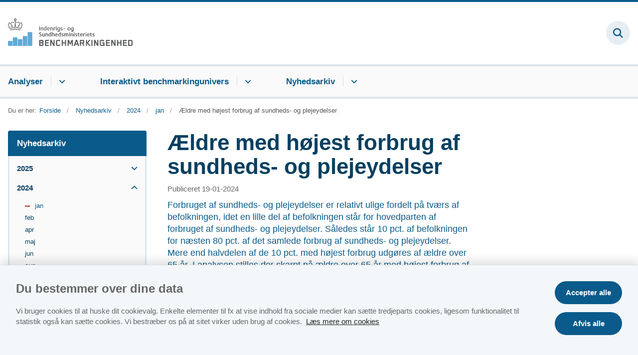

--- FILE ---
content_type: text/html; charset=utf-8
request_url: https://www.benchmark.dk/nyhedsarkiv/2024/jan/aeldre-med-hoejest-forbrug-af-sundheds-og-plejeydelser-
body_size: 6280
content:

<!DOCTYPE html>
<html lang="da">
<head id="Head1"><title>
Ældre med højest forbrug af sundheds- og plejeydelser
</title><meta charset="utf-8" /><meta name="viewport" content="width=device-width, initial-scale=1.0" /><meta http-equiv="X-UA-Compatible" content="IE=edge" /><meta name="documentReference" content="37802">
<meta name="description" content="Forbruget af sundheds- og plejeydelser er relativt ulige fordelt på tværs af befolkningen, idet en lille del af befolkningen står for hovedparten af forbruget af sundheds- og plejeydelser. Således står 10 pct. af befolkningen for næsten 80 pct. af det samlede forbrug af sundheds- og plejeydelser. Mere end halvdelen af de 10 pct. med højest forbrug udgøres af ældre over 65 år. I analysen stilles der skarpt på ældre over 65 år med højest forbrug af sundheds- og plejeydelser.">
<meta property="og:title" content="Ældre med højest forbrug af sundheds- og plejeydelser ">
<meta property="twitter:title" content="Ældre med højest forbrug af sundheds- og plejeydelser ">
<meta property="og:description" content="Forbruget af sundheds- og plejeydelser er relativt ulige fordelt på tværs af befolkningen, idet en lille del af befolkningen står for hovedparten af forbruget af sundheds- og plejeydelser. Således står 10 pct. af befolkningen for næsten 80 pct. af det samlede forbrug af sundheds- og plejeydelser. Mere end halvdelen af de 10 pct. med højest forbrug udgøres af ældre over 65 år. I analysen stilles der skarpt på ældre over 65 år med højest forbrug af sundheds- og plejeydelser.">
<meta property="twitter:description" content="Forbruget af sundheds- og plejeydelser er relativt ulige fordelt på tværs af befolkningen, idet en lille del af befolkningen står for hovedparten af forbruget af sundheds- og plejeydelser. Således står 10 pct. af befolkningen for næsten 80 pct. af det samlede forbrug af sundheds- og plejeydelser. Mere end halvdelen af de 10 pct. med højest forbrug udgøres af ældre over 65 år. I analysen stilles der skarpt på ældre over 65 år med højest forbrug af sundheds- og plejeydelser.">
<meta property="og:url" content="https://www.benchmark.dk/nyhedsarkiv/2024/jan/aeldre-med-hoejest-forbrug-af-sundheds-og-plejeydelser-">
<meta property="twitter:card" content="summary">
<link href="/Assets/GoBasic/Plugins/Release/h01.gobasic.plugins.css?t=270320251405" rel="stylesheet">
<link href="/Themes/ISM/Release/h03.theme.min.css?t=270320251405" rel="stylesheet">
<script type="text/javascript" src="/Assets/GoBasic/Plugins/Release/h01.gobasic.plugins.min.js?t=270320251405"></script>
<meta name="google-site-verification" content="UMDMm9KDb8dqtrT-jjO-2xVn6uTN84bP2tqyvQcMvqg" />
<link rel="icon" href="https://oim.dk/media/22295/favicon-oim.png"/>
<meta property=“og:image” content=“fully_qualified_image_url_here” />
<link rel="icon" sizes="96x96" href="/Themes/Benchmarkingenhed/gfx/favicon.ico" type="image/x-icon"><link rel="shortcut icon" href="/media/23844/dk-logo.png?crop=0%2c0%2c236%2c237" /><link rel="icon" sizes="32x32" type="image/png" href="/media/23844/dk-logo.png?crop=0%2c0%2c236%2c237&amp;width=32&amp;height=32" /><link rel="icon" sizes="16x16" type="image/png" href="/media/23844/dk-logo.png?crop=0%2c0%2c236%2c237&amp;width=16&amp;height=16" /><link rel="icon" sizes="128x128" type="image/png" href="/media/23844/dk-logo.png?crop=0%2c0%2c236%2c237&amp;width=128&amp;height=128" /><link rel="icon" sizes="196x196" type="image/png" href="/media/23844/dk-logo.png?crop=0%2c0%2c236%2c237&amp;width=196&amp;height=196" /><link rel="apple-touch-icon" sizes="180x180" href="/media/23844/dk-logo.png?crop=0%2c0%2c236%2c237&amp;width=180&amp;height=180" /><link rel="apple-touch-icon" sizes="152x152" href="/media/23844/dk-logo.png?crop=0%2c0%2c236%2c237&amp;width=152&amp;height=152" /><link rel="apple-touch-icon" sizes="167x167" href="/media/23844/dk-logo.png?crop=0%2c0%2c236%2c237&amp;width=167&amp;height=167" /><link rel="canonical" href="https://www.benchmark.dk/nyhedsarkiv/2024/jan/aeldre-med-hoejest-forbrug-af-sundheds-og-plejeydelser-" />
    <script >
        var application = {};
        application.script = {
            scripts: [],
            register: function (name, config, id) {
                this.scripts.push({
                    name: name,
                    scope: {
                        config: config,
                        element: $('#' + id)
                    }
                });
            }
        }
    </script>
</head>
<body id="body" class="news-page">
    <form method="post" action="./aeldre-med-hoejest-forbrug-af-sundheds-og-plejeydelser-" id="form1">
<div class="aspNetHidden">
<input type="hidden" name="__VIEWSTATE" id="__VIEWSTATE" value="W96NMWpDKxXkTetX9xfJAsA9S9K227y/l+E68o5rPMFnyb0NIRE41Mjk+mDd/bdVs7qAnfQasGoUoDXvaWeUgw==" />
</div>

<div class="aspNetHidden">

	<input type="hidden" name="__VIEWSTATEGENERATOR" id="__VIEWSTATEGENERATOR" value="9D456832" />
</div>

        <input type="hidden" value=""
            name="devicePixelRatio" id="devicePixelRatio" />
        <script >
            $(document).ready(function () {
                $("#devicePixelRatio").val(window.devicePixelRatio);
            });
        </script>
        <div id="wrapper" class="wrapper">
	
        

        <header class="header">
            <a id="skip" href="#content-main">Spring hovednavigationen over</a>
            
            <div class="header-container">
                
                <div class="logo">
                    <div>
                        <a aria-label="Gå til forsiden af Benchmark.dk" href="/"><img src="/Media/638067935092904959/DK-logo.png" alt="Logo" /></a>
                    </div>
                </div>
                
                        <div class="services">
<div class="service-menu">

                    
                        
                        <div data-collapse="true" id="services_ctl01_siteSearchInput_ctrl" class="site-search ui-front collapse collapsed">
<input type="text" placeholder="Søg i nyheder" aria-label="Søg i nyheder" class="search-query" />
<button type="submit" aria-label="Fold søgefelt ud" class="btn btn-default"><span aria-hidden="true">S&#248;g</span></button>
</div>
                        <nav aria-label="Mobil Menu" class="mobile tree-nav">
<div class="nav-toggle">
<a href="#mobile-menu" aria-expanded="false" aria-label="Åben hovednavigationen" class="dropdown-toggle no-smoothscroll"><span aria-hidden="true" class="title">menu</span><span class="button"></span></a>
</div><div id="mobile-menu" class="dropdown">
<ul>
<li class="collapsed"><a href="/analyser" data-id="23858"><span>Analyser</span></a><a tabindex="0" role="button" aria-label="Fold underpunkter ud" class="toggler"></a></li><li class="collapsed"><a href="/interaktivt-benchmarkingunivers" data-id="39427"><span>Interaktivt benchmarkingunivers</span></a><a tabindex="0" role="button" aria-label="Fold underpunkter ud" class="toggler"></a></li><li class="active expanded"><a href="/nyhedsarkiv" data-id="23861" aria-current="true"><span>Nyhedsarkiv</span></a><a tabindex="0" role="button" aria-label="Fold underpunkter ud" aria-expanded="true" class="toggler"></a><ul>
<li class="collapsed"><a href="/nyhedsarkiv/2025" data-id="39209"><span>2025</span></a><a tabindex="0" role="button" aria-label="Fold underpunkter ud" class="toggler"></a></li><li class="active expanded"><a href="/nyhedsarkiv/2024" data-id="37781" aria-current="true"><span>2024</span></a><a tabindex="0" role="button" aria-label="Fold underpunkter ud" aria-expanded="true" class="toggler"></a><ul>
<li class="active"><a href="/nyhedsarkiv/2024/jan" data-id="37782" aria-current="true"><span>jan</span></a></li><li><a href="/nyhedsarkiv/2024/feb" data-id="37872"><span>feb</span></a></li><li><a href="/nyhedsarkiv/2024/apr" data-id="38143"><span>apr</span></a></li><li><a href="/nyhedsarkiv/2024/maj" data-id="38276"><span>maj</span></a></li><li><a href="/nyhedsarkiv/2024/jun" data-id="38320"><span>jun</span></a></li><li><a href="/nyhedsarkiv/2024/aug" data-id="38605"><span>aug</span></a></li><li><a href="/nyhedsarkiv/2024/okt" data-id="38993"><span>okt</span></a></li><li><a href="/nyhedsarkiv/2024/nov" data-id="39047"><span>nov</span></a></li><li><a href="/nyhedsarkiv/2024/dec" data-id="39069"><span>dec</span></a></li>
</ul></li><li class="collapsed"><a href="/nyhedsarkiv/2023" data-id="34359"><span>2023</span></a><a tabindex="0" role="button" aria-label="Fold underpunkter ud" class="toggler"></a></li><li class="collapsed"><a href="/nyhedsarkiv/2022" data-id="28981"><span>2022</span></a><a tabindex="0" role="button" aria-label="Fold underpunkter ud" class="toggler"></a></li><li class="collapsed"><a href="/nyhedsarkiv/2021" data-id="23879"><span>2021</span></a><a tabindex="0" role="button" aria-label="Fold underpunkter ud" class="toggler"></a></li><li class="collapsed"><a href="/nyhedsarkiv/2020" data-id="23878"><span>2020</span></a><a tabindex="0" role="button" aria-label="Fold underpunkter ud" class="toggler"></a></li><li class="collapsed"><a href="/nyhedsarkiv/2019" data-id="23877"><span>2019</span></a><a tabindex="0" role="button" aria-label="Fold underpunkter ud" class="toggler"></a></li><li class="collapsed"><a href="/nyhedsarkiv/2018" data-id="23876"><span>2018</span></a><a tabindex="0" role="button" aria-label="Fold underpunkter ud" class="toggler"></a></li>
</ul></li>
</ul>
</div>
</nav>
                    </div></div>
                
                
    

            </div>
            <nav aria-label="Hovedmenu" class="main">
	<div class="bg">
		<div class="cnt">
			<ul id="main-menu" class="dropdown">
				<li class="dropdown"><a href="/analyser">Analyser</a><a href="#mainNavigation_ctrl_menuItem01" aria-expanded="false" aria-label="Analyser - flere links" class="dropdown-toggle no-smoothscroll"></a><ul id="mainNavigation_ctrl_menuItem01" hidden>
					<li><a href="/analyser/administration-og-tvaergaaende-emner">Administration og tv&#230;rg&#229;ende emner</a></li><li><a href="/analyser/dagtilbud-skole-og-uddannelse">Dagtilbud, skole og uddannelse</a></li><li><a href="/analyser/integration-og-beskaeftigelse">Integration og besk&#230;ftigelse</a></li><li><a href="/analyser/aeldre-og-sundhed">&#198;ldre og sundhed</a></li><li><a href="/analyser/det-specialiserede-socialomraade">Det specialiserede socialomr&#229;de</a></li>
				</ul></li><li class="dropdown"><a href="/interaktivt-benchmarkingunivers">Interaktivt benchmarkingunivers</a><a href="#mainNavigation_ctrl_menuItem02" aria-expanded="false" aria-label="Interaktivt benchmarkingunivers - flere links" class="dropdown-toggle no-smoothscroll"></a><ul id="mainNavigation_ctrl_menuItem02" hidden>
					<li><a href="/interaktivt-benchmarkingunivers/personale">Personale</a></li><li><a href="/interaktivt-benchmarkingunivers/administration">Administration</a></li><li><a href="/interaktivt-benchmarkingunivers/dagtilbud-skole-og-uddannelse">Dagtilbud, skole og uddannelse</a></li><li><a href="/interaktivt-benchmarkingunivers/integration-og-beskaeftigelse">Integration og besk&#230;ftigelse</a></li><li><a href="/interaktivt-benchmarkingunivers/aeldre-og-sundhed">&#198;ldre og sundhed</a></li><li><a href="/interaktivt-benchmarkingunivers/det-specialiserede-socialomraade">Det specialiserede socialomr&#229;de</a></li>
				</ul></li><li class="dropdown active"><a href="/nyhedsarkiv" aria-current="true">Nyhedsarkiv</a><a href="#mainNavigation_ctrl_menuItem03" aria-expanded="false" aria-label="Nyhedsarkiv - flere links" class="dropdown-toggle no-smoothscroll"></a><ul id="mainNavigation_ctrl_menuItem03" hidden>
					<li><a href="/nyhedsarkiv/2025">2025</a></li><li><a href="/nyhedsarkiv/2024">2024</a></li><li><a href="/nyhedsarkiv/2023">2023</a></li><li><a href="/nyhedsarkiv/2022">2022</a></li><li><a href="/nyhedsarkiv/2021">2021</a></li><li><a href="/nyhedsarkiv/2020">2020</a></li><li><a href="/nyhedsarkiv/2019">2019</a></li><li><a href="/nyhedsarkiv/2018">2018</a></li>
				</ul></li>
			</ul>
		</div>
	</div>
</nav>
        </header>
        <div role="main">
            
            
    
    
<div class="tool-section">
    <div>
        <nav id="ContentPlaceHolderDefault_toolSection_breadcrumb_ctrl" aria-label="Brødkrumme" class="breadcrumb">
<div>
<span class="breadcrumb-label">Du er her:</span>
<ul itemscope="" itemtype="https://schema.org/BreadcrumbList">
<li itemscope="" itemtype="https://schema.org/ListItem" itemprop="itemListElement"><a itemscope="" itemid="https://www.benchmark.dk/" itemtype="https://schema.org/Thing" itemprop="item" href="https://www.benchmark.dk/"><span itemprop="name">Forside</span></a><meta itemprop="position" content="2" /></li>
<li itemscope="" itemtype="https://schema.org/ListItem" itemprop="itemListElement"><a itemscope="" itemid="https://www.benchmark.dk/nyhedsarkiv" itemtype="https://schema.org/Thing" itemprop="item" href="https://www.benchmark.dk/nyhedsarkiv"><span itemprop="name">Nyhedsarkiv</span></a><meta itemprop="position" content="3" /></li>
<li itemscope="" itemtype="https://schema.org/ListItem" itemprop="itemListElement"><a itemscope="" itemid="https://www.benchmark.dk/nyhedsarkiv/2024" itemtype="https://schema.org/Thing" itemprop="item" href="https://www.benchmark.dk/nyhedsarkiv/2024"><span itemprop="name">2024</span></a><meta itemprop="position" content="4" /></li>
<li itemscope="" itemtype="https://schema.org/ListItem" itemprop="itemListElement"><a itemscope="" itemid="https://www.benchmark.dk/nyhedsarkiv/2024/jan" itemtype="https://schema.org/Thing" itemprop="item" href="https://www.benchmark.dk/nyhedsarkiv/2024/jan"><span itemprop="name">jan</span></a><meta itemprop="position" content="5" /></li>
<li itemscope="" itemtype="https://schema.org/ListItem" itemprop="itemListElement" class="active"><span itemprop="name">&#198;ldre med h&#248;jest forbrug af sundheds- og plejeydelser </span><meta itemprop="position" content="6" /></li>
</ul>
</div>
</nav>
        
    </div>
</div>

    <div name="content" id="content-main"></div>
    <div class="sectionB">
        <div class="container">
            <div class="row">
                <div class="span-3">
                    <nav id="ContentPlaceHolderDefault_leftMenu_ctrl" aria-label="Venstre menu" class="sub-tree tree-nav">
<ul>
<li class="expanded"><a href="/nyhedsarkiv" data-id="23861"><span>Nyhedsarkiv</span></a><ul>
<li class="collapsed"><a href="/nyhedsarkiv/2025" data-id="39209"><span>2025</span></a><a tabindex="0" role="button" aria-label="Fold underpunkter ud" class="toggler"></a><ul>
<li><a href="/nyhedsarkiv/2025/feb" data-id="39210"><span>feb</span></a></li><li><a href="/nyhedsarkiv/2025/maj" data-id="39277"><span>maj</span></a></li><li><a href="/nyhedsarkiv/2025/jun" data-id="39335"><span>jun</span></a></li><li><a href="/nyhedsarkiv/2025/aug" data-id="39647"><span>aug</span></a></li>
</ul></li><li class="expanded"><a href="/nyhedsarkiv/2024" data-id="37781"><span>2024</span></a><a tabindex="0" role="button" aria-label="Fold underpunkter ud" aria-expanded="true" class="toggler"></a><ul>
<li class="active"><a href="/nyhedsarkiv/2024/jan" data-id="37782" aria-current="true"><span>jan</span></a></li><li><a href="/nyhedsarkiv/2024/feb" data-id="37872"><span>feb</span></a></li><li><a href="/nyhedsarkiv/2024/apr" data-id="38143"><span>apr</span></a></li><li><a href="/nyhedsarkiv/2024/maj" data-id="38276"><span>maj</span></a></li><li><a href="/nyhedsarkiv/2024/jun" data-id="38320"><span>jun</span></a></li><li><a href="/nyhedsarkiv/2024/aug" data-id="38605"><span>aug</span></a></li><li><a href="/nyhedsarkiv/2024/okt" data-id="38993"><span>okt</span></a></li><li><a href="/nyhedsarkiv/2024/nov" data-id="39047"><span>nov</span></a></li><li><a href="/nyhedsarkiv/2024/dec" data-id="39069"><span>dec</span></a></li>
</ul></li><li class="collapsed"><a href="/nyhedsarkiv/2023" data-id="34359"><span>2023</span></a><a tabindex="0" role="button" aria-label="Fold underpunkter ud" class="toggler"></a><ul>
<li><a href="/nyhedsarkiv/2023/jan" data-id="34360"><span>jan</span></a></li><li><a href="/nyhedsarkiv/2023/feb" data-id="35300"><span>feb</span></a></li><li><a href="/nyhedsarkiv/2023/apr" data-id="36828"><span>apr</span></a></li><li><a href="/nyhedsarkiv/2023/maj" data-id="36906"><span>maj</span></a></li><li><a href="/nyhedsarkiv/2023/jun" data-id="36939"><span>jun</span></a></li><li><a href="/nyhedsarkiv/2023/aug" data-id="37207"><span>aug</span></a></li><li><a href="/nyhedsarkiv/2023/sep" data-id="37324"><span>sep</span></a></li><li><a href="/nyhedsarkiv/2023/nov" data-id="37476"><span>nov</span></a></li><li><a href="/nyhedsarkiv/2023/dec" data-id="37546"><span>dec</span></a></li>
</ul></li><li class="collapsed"><a href="/nyhedsarkiv/2022" data-id="28981"><span>2022</span></a><a tabindex="0" role="button" aria-label="Fold underpunkter ud" class="toggler"></a><ul>
<li><a href="/nyhedsarkiv/2022/jan" data-id="28982"><span>jan</span></a></li><li><a href="/nyhedsarkiv/2022/feb" data-id="29425"><span>feb</span></a></li><li><a href="/nyhedsarkiv/2022/mar" data-id="29561"><span>mar</span></a></li><li><a href="/nyhedsarkiv/2022/apr" data-id="29864"><span>apr</span></a></li><li><a href="/nyhedsarkiv/2022/maj" data-id="30069"><span>maj</span></a></li><li><a href="/nyhedsarkiv/2022/jun" data-id="30619"><span>jun</span></a></li><li><a href="/nyhedsarkiv/2022/aug" data-id="31207"><span>aug</span></a></li><li><a href="/nyhedsarkiv/2022/sep" data-id="31235"><span>sep</span></a></li><li><a href="/nyhedsarkiv/2022/dec" data-id="34358"><span>dec</span></a></li>
</ul></li><li class="collapsed"><a href="/nyhedsarkiv/2021" data-id="23879"><span>2021</span></a><a tabindex="0" role="button" aria-label="Fold underpunkter ud" class="toggler"></a><ul>
<li><a href="/nyhedsarkiv/2021/jan" data-id="23937"><span>jan</span></a></li><li><a href="/nyhedsarkiv/2021/apr" data-id="27162"><span>apr</span></a></li><li><a href="/nyhedsarkiv/2021/maj" data-id="27354"><span>maj</span></a></li><li><a href="/nyhedsarkiv/2021/jun" data-id="27484"><span>jun</span></a></li><li><a href="/nyhedsarkiv/2021/aug" data-id="27734"><span>aug</span></a></li><li><a href="/nyhedsarkiv/2021/sep" data-id="27825"><span>sep</span></a></li><li><a href="/nyhedsarkiv/2021/nov" data-id="28082"><span>nov</span></a></li>
</ul></li><li class="collapsed"><a href="/nyhedsarkiv/2020" data-id="23878"><span>2020</span></a><a tabindex="0" role="button" aria-label="Fold underpunkter ud" class="toggler"></a><ul>
<li><a href="/nyhedsarkiv/2020/jan" data-id="23998"><span>jan</span></a></li><li><a href="/nyhedsarkiv/2020/feb" data-id="23999"><span>feb</span></a></li><li><a href="/nyhedsarkiv/2020/mar" data-id="24000"><span>mar</span></a></li><li><a href="/nyhedsarkiv/2020/apr" data-id="24001"><span>apr</span></a></li><li><a href="/nyhedsarkiv/2020/maj" data-id="24002"><span>maj</span></a></li><li><a href="/nyhedsarkiv/2020/jun" data-id="24003"><span>jun</span></a></li><li><a href="/nyhedsarkiv/2020/aug" data-id="24004"><span>aug</span></a></li><li><a href="/nyhedsarkiv/2020/okt" data-id="24005"><span>okt</span></a></li>
</ul></li><li class="collapsed"><a href="/nyhedsarkiv/2019" data-id="23877"><span>2019</span></a><a tabindex="0" role="button" aria-label="Fold underpunkter ud" class="toggler"></a><ul>
<li><a href="/nyhedsarkiv/2019/jan" data-id="23978"><span>jan</span></a></li><li><a href="/nyhedsarkiv/2019/feb" data-id="23979"><span>feb</span></a></li><li><a href="/nyhedsarkiv/2019/mar" data-id="23980"><span>mar</span></a></li><li><a href="/nyhedsarkiv/2019/sep" data-id="23981"><span>sep</span></a></li><li><a href="/nyhedsarkiv/2019/okt" data-id="23982"><span>okt</span></a></li><li><a href="/nyhedsarkiv/2019/dec" data-id="23983"><span>dec</span></a></li>
</ul></li><li class="collapsed"><a href="/nyhedsarkiv/2018" data-id="23876"><span>2018</span></a><a tabindex="0" role="button" aria-label="Fold underpunkter ud" class="toggler"></a><ul>
<li><a href="/nyhedsarkiv/2018/mar" data-id="24006"><span>mar</span></a></li><li><a href="/nyhedsarkiv/2018/apr" data-id="24007"><span>apr</span></a></li><li><a href="/nyhedsarkiv/2018/maj" data-id="24008"><span>maj</span></a></li><li><a href="/nyhedsarkiv/2018/jun" data-id="24009"><span>jun</span></a></li><li><a href="/nyhedsarkiv/2018/okt" data-id="24010"><span>okt</span></a></li><li><a href="/nyhedsarkiv/2018/sep" data-id="24011"><span>sep</span></a></li><li><a href="/nyhedsarkiv/2018/nov" data-id="24012"><span>nov</span></a></li><li><a href="/nyhedsarkiv/2018/dec" data-id="24013"><span>dec</span></a></li>
</ul></li>
</ul></li>
</ul><script>application.script.register('leftnavigation',{"options": {"translations": {"mobileSubMenuTitle": "Menu"}}},'ContentPlaceHolderDefault_leftMenu_ctrl');</script>
</nav>
                </div>
                <div class="span-9">
                    
                    <div class="row">
                        <div class="span-6 plh-main">
                            
    <div class="news-page">
<h1 class="heading">
&#198;ldre med h&#248;jest forbrug af sundheds- og plejeydelser 
</h1><span class="date">Publiceret 19-01-2024</span><p class="lead">Forbruget af sundheds- og plejeydelser er relativt ulige fordelt p&#229; tv&#230;rs af befolkningen, idet en lille del af befolkningen st&#229;r for hovedparten af forbruget af sundheds- og plejeydelser. S&#229;ledes st&#229;r 10 pct. af befolkningen for n&#230;sten 80 pct. af det samlede forbrug af sundheds- og plejeydelser. Mere end halvdelen af de 10 pct. med h&#248;jest forbrug udg&#248;res af &#230;ldre over 65 &#229;r. I analysen stilles der skarpt p&#229; &#230;ldre over 65 &#229;r med h&#248;jest forbrug af sundheds- og plejeydelser.</p><div class="text">
<div class="rich-text">
<p>Indenrigs- og Sundhedsministeriets Benchmarkingenhed har i en ny analyse unders&oslash;gt, hvordan forbruget af de forskellige sundheds- og plejeydelser er sammensat blandt &aelig;ldre med h&oslash;jest forbrug.</p>
<p>Analysen giver ny viden om &aelig;ldre borgere med h&oslash;jest forbrug af sundheds- og plejeydelser og kan ses som et supplement til den tidligere offentliggjorte analyse om &aelig;ldres geografiske forskelle i forbruget af sundheds- og plejeydelser.</p>
<p>Analysen er bestilt af Sundhedsstrukturkommissionen og finansieret af Sundhedsstrukturkommissionens sekretariat.</p>
<h2><strong><em>Hovedresultater</em></strong></h2>
<ul>
<li>&AElig;ldre, der er blandt de 10 pct. af befolkningen med h&oslash;jest forbrug af sundheds- og plejeydelser, har et gennemsnitligt &aring;rligt sundheds- og plejeforbrug p&aring; omkring 243.700 kr. pr. person. Til sammenligning er forbruget for den resterende gruppe af &aelig;ldre &ndash; alts&aring; de 65+-&aring;rige, der ikke er blandt de 10 pct. af befolkningen med h&oslash;jest forbrug af ydelser &ndash; i gennemsnit ca. 10.800 kr. pr. person om &aring;ret. Forbruget for den resterende gruppe af &aelig;ldre er s&aring;ledes omkring 23 gange lavere end for &aelig;ldre i 10 pct.-gruppen.</li>
<li>Flertallet af &aelig;ldre med h&oslash;jest forbrug af sundheds- og plejeydelser har et forbrug af ydelser b&aring;de i praksissektoren, sygehussektoren og i den kommunale sektor. Deres regionale sundhedsforbrug best&aring;r prim&aelig;rt af akutte indl&aelig;ggelser og planlagte ambulante ophold, mens det er plejebolig, der udg&oslash;r en stor del af det kommunale forbrug.</li>
<li>For at give et mere nuanceret billede af &aelig;ldre med h&oslash;jest forbrug af sundheds- og plejeydelser har vi inddelt gruppen i fire profiler. &rdquo;<em>Plejehjemsbeboeren&rdquo;</em> udg&oslash;r 0,6 pct. af hele befolkningen, men st&aring;r for 19 pct. af det samlede forbrug af sundheds- og plejeydelser.<em> &rdquo;Modtageren af pleje i eget hjem&rdquo;</em> udg&oslash;r 0,7 pct. af befolkningen, men st&aring;r for 9 pct. af forbruget<em>. &rdquo;Borgeren med meget akut sygehusaktivitet&rdquo; </em>udg&oslash;r 0,5 pct. af hele befolkningen, men st&aring;r for 6 pct. af forbruget. <em>&rdquo;Borgeren med meget planlagt sygehusaktivitet&rdquo; </em>udg&oslash;r 3,8 pct<em>.</em> af hele befolkningen, men st&aring;r for 22 pct. af det samlede forbrug af ydelser. I analysen beskrives de forskellige profiler med hensyn til deres forbrug af de enkelte ydelser, deres kontakter i sundhedsv&aelig;senet samt deres sociodemografiske forhold.</li>
<li>Der er kun mindre variationer p&aring; tv&aelig;rs af landet i andelen af &aelig;ldre, der tilh&oslash;rer de 10 pct. af befolkningen med h&oslash;jest forbrug af ydelser. Andelen af &aelig;ldre med h&oslash;jest forbrug varierer mellem regionerne fra ca. 26 til 29 pct. P&aring; tv&aelig;rs af kommunerne er der lidt st&oslash;rre variationer, idet andelen af &aelig;ldre med h&oslash;jest forbrug sp&aelig;nder fra ca. 24 pct. til 32 pct. Ligeledes er der kun mindre geografiske forskelle i fordelingen af &aelig;ldre med h&oslash;jest forbrug af sundheds- og plejeydelser p&aring; de fire profiler.</li>
</ul>
<p>Du kan l&aelig;se analysen <a href="/analyser/aeldre-og-sundhed/aeldre-med-hoejest-forbrug-af-sundheds-og-plejeydelser-" data-type="internal" data-id="37792">her</a>.</p>
<h2><strong><em>Se n&oslash;gletal for din region og kommune </em></strong></h2>
<ul>
<li>I bilag 1: &rdquo;Regionsspecifikke n&oslash;gletal&rdquo; ses en r&aelig;kke regionsfordelte tabeller med de v&aelig;sentligste n&oslash;gletal i analysen.</li>
<li>I bilag 2: &rdquo;Kommunespecifikke n&oslash;gletal&rdquo; ses en r&aelig;kke kommunefordelte tabeller med de v&aelig;sentligste n&oslash;gletal i analysen.</li>
</ul>
<p>Bilagene findes b&aring;de i pdf- og Excel-format.</p>
</div>
</div>
</div>

                            
                            
                            
                        </div>
                        <div class="span-3 plh-right">
                            
                            
                        </div>
                    </div>
                </div>
            </div>
        </div>
    </div>
    

            
        </div>
        </div>
        <footer aria-label="Bund">
            
            <div id="gb_footerGrid_ctl01" class="module inner-grid bg-color-c margin-zero">
	<div id="gb_footerGrid_ctl02_ctl01" class="module spacer hide-in-mobile" style="height:40px">
	
</div><div class="container"><div class="row"><div class="span-1"><div id="crown" class="module multi-box card">
	<div class="media">
<picture>
<source media="(max-width: 480px)" srcset="/Media/638954245046163748/crown.png?width=114"><source media="(max-width: 678px)" srcset="/Media/638954245046163748/crown.png?width=114"><source media="(max-width: 768px)" srcset="/Media/638954245046163748/crown.png?width=114"><source media="(max-width: 1200px)" srcset="/Media/638954245046163748/crown.png?width=100"><img loading="lazy" src="/Media/638954245046163748/crown.png" alt="Krone" />
</picture>
</div>
</div></div><div class="span-5"><div id="gb_footerGrid_ctl02_ctl03" class="module multi-box margin-zero-top card">
	<div class="text">
<h2 class="heading">
Indenrigs- og Sundhedsministeriet
</h2>
</div>
</div></div><div class="span-6"><div id="gb_footerGrid_ctl02_ctl04" class="module multi-box card">
	
</div></div></div></div><div class="container"><div class="row"><div class="space-left-1 span-2"><div id="gb_footerGrid_ctl02_ctl05" class="module multi-box margin-zero-top card">
	<div class="text">
<div class="rich-text">
<p>Slotsholmsgade 10-12&nbsp;<br />1216&nbsp; K&oslash;benhavn K<br />Tlf: 72269000<br />EAN: 5798000362055<br /><a type="mailto" href="mailto:sum@sum.dk?subject= " data-externalcookie="false" data-cookiewarning="V&aelig;r opm&aelig;rksom p&aring; at dette er et eksternt link. Hvis du g&aring;r videre, kan siden s&aelig;tte en eller flere cookies.">sum@sum.dk</a></p>
</div>
</div>
</div></div><div class="space-left-2 span-5"><div id="gb_footerGrid_ctl02_ctl06" class="module link-list margin-zero-top card">
	<div class="text">
<ul class="items">
<li class="item"><a target="_blank" title="Tilgængelighedserklæring" href="https://www.was.digst.dk/benchmark-dk">Tilg&#230;ngelighedserkl&#230;ring for dette websted</a></li><li class="item"><a target="_blank" title="Cookies" href="https://www.ism.dk/pligtinfo/cookies" class="link-arrow">Cookies</a></li><li class="item"><a target="_blank" title="Databestkyttelsespolitik" href="https://www.ism.dk/ministeriet/databeskyttelse-og-behandling-af-aktindsigt/departementets-databeskyttelsespolitik" class="link-arrow">Databestkyttelsespolitik</a></li>
</ul>
</div>
</div></div></div></div>
</div><div id="gb_footerGrid_ctl03" class="module spacer hide-in-mobile" style="height:40px">
	
</div>
            
        </footer>
        
        <script type="text/javascript" src="/Assets/GoBasic/Plugins/Release/b01.gobasic.plugins.min.js?t=270320251405"></script>
<script type="text/javascript" src="/Assets/GoBasic/Applications/Release/b02.gobasic.applications.min.js?t=270320251405"></script>
<script type="text/javascript">
    if (application.initialization) application.initialization.init();
    if (application.navigation) application.navigation.init();
    if (application.search) application.search.init({"collapsedButtonHelpText": "Fold søgefelt ud", "notCollapsedButtonHelpText": "Fold søgefelt ind", "notCollapsedTextEnteredButtonHelpText": "Søg", "url": "/find"});
    if (application.breadcrumb) application.breadcrumb.init({});
    if (application.finalization) application.finalization.init();
</script>

        <script >
            for (var s = 0; s < application.script.scripts.length; s++) {
                var script = application.script.scripts[s];
                var app = application[script.name];
                if (app)
                    app.init(script.scope);
            }
        </script>
    </form>

    <div data-available-cookies="statistics" aria-label="Cookie banner" role="region" class="module cookie-banner">
<div class="wrap">
<div class="wrap">
<div class="text cookie-state-Warned">
<span class="heading">Du bestemmer over dine data</span><p>Vi bruger cookies til at huske dit cookievalg. Enkelte elementer til fx at vise indhold fra sociale medier kan sætte tredjeparts cookies, ligesom funktionalitet til statistik også kan sætte cookies. Vi bestræber os på at sitet virker uden brug af cookies.<a href="/cookies" class="more-info">L&#230;s mere om cookies</a></p>
</div>
</div><div class="buttons">
<button data-accept-all-Text="Accepter alle" data-accept-selected-text="Accepter valgte" type="button" class="btn accept-cookies">Accepter alle</button><button type="button" class="btn reject-cookies">Afvis alle</button>
</div>
</div>
</div>
</body>
</html>
